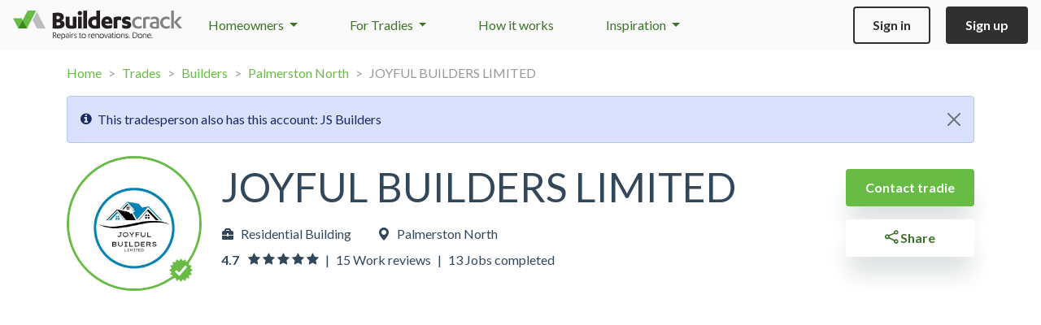

--- FILE ---
content_type: text/html; charset=utf-8
request_url: https://builderscrack.co.nz/tradies/4pflvdlo/joyful-builders-limited
body_size: 10093
content:
<!DOCTYPE html>
<html lang="en">
<head>
    <meta charset="utf-8">
    <!-- Metadata generated using Honeystone SEO: https://github.com/honeystone/laravel-seo -->
    <title>JOYFUL BUILDERS LIMITED | Builderscrack</title>
    <meta name="description" content="JOYFUL BUILDERS LIMITED | Post your home renovation job and have reviewed tradesmen (like this one) chase you!">
    <link rel="canonical" href="https://builderscrack.co.nz/tradies/4pflvdlo/joyful-builders-limited">
    <meta name="author" content="myQuote Limited">
    <meta name="rating" content="general">
    <meta name="viewport" content="width=device-width, initial-scale=1, user-scalable=no">
    <!-- Open Graph -->
    <meta property="og:site_name" content="Builderscrack">
    <meta property="og:type" content="profile">
    <meta property="og:title" content="Check out my reviews and full profile on Builderscrack.">
    <meta property="og:description" content="JOYFUL BUILDERS LIMITED | Hi, JOYFUL BUILDERS LIMITED was incorporated under the Compnies Act 1993 in August 2023 and since then we&#039;ve been building new houses, renovation, and alteration, fencing and smaller job from time to&amp;hellip;">
    <meta property="og:image" content="https://builderscrack.co.nz/vx/assets/builderscrack-social-wide.png">
    <meta property="og:url" content="https://builderscrack.co.nz/tradies/4pflvdlo">
    <!-- JSON-LD -->
    <script type="application/ld+json" nonce="1blUQun95XQQmzE3WwIScCAK7lkOq4Dr">
        {"@context":"https:\/\/schema.org","@type":"HomeAndConstructionBusiness","@id":"https:\/\/builderscrack.co.nz\/tradies\/4pflvdlo\/joyful-builders-limited#homeandconstructionbusiness","name":"JOYFUL BUILDERS LIMITED","description":"Hi, JOYFUL BUILDERS LIMITED was incorporated under the Compnies Act 1993 in August 2023 and since then we've been building new houses, renovation, and alteration, fencing and smaller job from time to time.","image":"https:\/\/builderscrack.co.nz\/data-files\/imagedata\/1400\/1400855\/large.jpg","url":"https:\/\/builderscrack.co.nz\/tradies\/4pflvdlo\/joyful-builders-limited#homeandconstructionbusiness","areaServed":["Horowhenua","Manawatu","Palmerston North","Rangitikei","Whanganui","Carterton","Masterton","South Wairarapa","Hutt Valley","Kapiti Coast","Porirua","Wellington","Tararua","Lower Hutt","Upper Hutt"],"memberOf":["Site Safe"],"aggregateRating":{"@type":"AggregateRating","name":"Workmanship","bestRating":5,"worstRating":1,"ratingValue":4.666666666666667,"ratingCount":5,"reviewCount":5},"reviews":[{"@type":"Review","datePublished":"2025-11-06","reviewBody":"Work was good quality, builder did extra hours and overtime to finish it on time. There were few descrepencies about scope of work, i assume they were because of My own in-experience in this field, i showed builder a picture, what i want build but talked details on it… overall was good, i will hire him again if neede","reviewRating":{"@type":"Rating","bestRating":5,"ratingValue":4},"author":{"@type":"Person","name":"Tariq"}},{"@type":"Review","datePublished":"2025-10-16","reviewBody":"Jo and his team are awesome, get stuck in do the work & do an excellent job,top team!!","reviewRating":{"@type":"Rating","bestRating":5,"ratingValue":5},"author":{"@type":"Person","name":"Paul"}},{"@type":"Review","datePublished":"2025-09-29","reviewBody":"Overall a good job, good standard of work and good communications.","reviewRating":{"@type":"Rating","bestRating":5,"ratingValue":4},"author":{"@type":"Person","name":"Elias"}},{"@type":"Review","datePublished":"2025-08-31","reviewBody":"Responded when he said he would, clear communication around price etc.  The workmanship was excellent and he put the cabinet together beautifully.  It was not an easy build as there were lots of hinges for the doors (two sets), and drawer runners etc.  He was very respectful and got on with the job quietly and efficiently.  I would highly recommend this company for further work.","reviewRating":{"@type":"Rating","bestRating":5,"ratingValue":5},"author":{"@type":"Person","name":"Margaret"}},{"@type":"Review","datePublished":"2025-07-06","reviewBody":"Highly recommended very reliable builder with fantastic communication skills .","reviewRating":{"@type":"Rating","bestRating":5,"ratingValue":5},"author":{"@type":"Person","name":"PIOTR"}}]}
    </script>
<!-- End Honeystone SEO -->

        <link rel="icon" type="image/png" sizes="32x32" href="/vx/assets/site-icons/xfavicon-32x32.png.pagespeed.ic.b9jiMDivR3.webp">
<link rel="icon" type="image/png" sizes="16x16" href="/vx/assets/site-icons/xfavicon-16x16.png.pagespeed.ic.QPSR9zWrah.webp">
<link rel="icon" href="/vx/assets/site-icons/favicon.ico">
<link rel="apple-touch-icon" sizes="180x180" href="/vx/assets/site-icons/xapple-touch-icon.png.pagespeed.ic.l7fcvEU5IZ.webp">
<link rel="mask-icon" href="/vx/assets/site-icons/safari-pinned-tab.svg" color="#5bbad5">
    <link rel="preconnect" href="https://fonts.googleapis.com">
    <link rel="preconnect" href="https://fonts.gstatic.com" crossorigin>
    <link href="https://fonts.googleapis.com/css2?family=Lato:ital,wght@0,400;0,700;0,900;1,300;1,400;1,700;1,900&display=swap" rel="stylesheet">

    <link media="all" type="text/css" rel="stylesheet" href="https://builderscrack.co.nz/v5/css/A.bootstrap.css+app.css,Mcc.-Sso2UJPqr.css.pagespeed.cf.1zUMOGsdMU.css"/>
    
                <script>var v4_GLOBAL={"maps_key":"AIzaSyDtsgWEBM6nU7qqIZNpp90LpaJW-5bcZo0","post_max_size":50331648,"upload_max_filesize":12582912,"google":{"gtag":{"extra_properties":[]}},"analytics_enabled":true}</script>
    
    <!-- Global site tag (gtag.js) - Google Ads: 1002706238 -->
<script async src="https://www.googletagmanager.com/gtag/js?id=AW-1002706238"></script>
<script>window.dataLayer=window.dataLayer||[];function gtag(){dataLayer.push(arguments);}gtag('js',new Date());let gtag_data={};if(window.v4_GLOBAL&&window.v4_GLOBAL.google&&window.v4_GLOBAL.google.gtag){gtag_data=window.v4_GLOBAL.google.gtag;}gtag('config','AW-1002706238',gtag_data.extra_properties||{});if(gtag_data.user_properties){gtag('set','user_properties',gtag_data.user_properties);}if(gtag_data.user_data){gtag('set','user_data',gtag_data.user_data);}if(gtag_data.event){gtag('event',gtag_data.event.type,gtag_data.event.params);}</script>
    <!-- Meta Pixel Code -->
<script>!function(f,b,e,v,n,t,s){if(f.fbq)return;n=f.fbq=function(){n.callMethod?n.callMethod.apply(n,arguments):n.queue.push(arguments)};if(!f._fbq)f._fbq=n;n.push=n;n.loaded=!0;n.version='2.0';n.queue=[];t=b.createElement(e);t.async=!0;t.src=v;s=b.getElementsByTagName(e)[0];s.parentNode.insertBefore(t,s)}(window,document,'script','https://connect.facebook.net/en_US/fbevents.js');fbq('init',329858917377778);fbq('track','PageView');</script>

<noscript>
    <img height="1" width="1" style="display:none" src="https://www.facebook.com/tr?id=329858917377778&ev=PageView&noscript=1"/>
</noscript>
<!-- End Meta Pixel Code -->
        <!-- Bing -->
<script>(function(w,d,t,r,u){var f,n,i;w[u]=w[u]||[],f=function(){var o={ti:"343119169",enableAutoSpaTracking:true};o.q=w[u],w[u]=new UET(o),w[u].push("pageLoad")},n=d.createElement(t),n.src=r,n.async=1,n.onload=n.onreadystatechange=function(){var s=this.readyState;s&&s!=="loaded"&&s!=="complete"||(f(),n.onload=n.onreadystatechange=null)},i=d.getElementsByTagName(t)[0],i.parentNode.insertBefore(n,i)})(window,document,"script","//bat.bing.com/bat.js","uetq");let bing_data={};if(window.v4_GLOBAL&&window.v4_GLOBAL.bing){bing_data=window.v4_GLOBAL.bing;}if(bing_data.event){window.uetq=window.uetq||[];window.uetq.push('event',bing_data.event.type,bing_data.event.params);}</script>
</head>


<body class=" layout-public  ">


    <div id="nav-wrapper" class="p-0 sticky-top">
    <nav class="navbar navbar-expand-lg py-lg-2 px-lg-3">
        <div class="container-fluid p-lg-0">
                        <a class="navbar-brand" href="/">
                                                                                        <img src="/vx/assets/logos/builderscrack.svg" alt="Builderscrack Logo"/>
                                                                        </a>

                            <div data-bs-toggle="collapse" data-bs-target="#nav-links" aria-controls="navbarSupportedContent" aria-expanded="false" aria-label="Toggle navigation">
                    
                    <button class="navbar-toggler" type="button">
                        <span class="navbar-toggler-icon"></span>
                    </button>
                </div>

                                    <div class="collapse navbar-collapse" id="nav-links">
                                                <ul class="navbar-nav ms-lg-2 ms-xl-3 me-auto text-decoration-none">
            <li class="nav-item dropdown">
            <a class="dropdown-toggle" href="#" id="homeownerNavDropdown" role="button" data-bs-toggle="dropdown" aria-expanded="false">
                Homeowners
            </a>
            <div class="dropdown-menu" aria-labelledby="homeownerNavDropdown">
                <a href="/post-job" class="dropdown-item">Post a job</a>
                <a href="/estimates" class="dropdown-item">Cost estimator</a>
                <a href="/trades" class="dropdown-item">Trade directory</a>
            </div>
        </li>

        <li class="nav-item dropdown">
            <a class="dropdown-toggle" href="#" id="tradesNavDropdown" role="button" data-bs-toggle="dropdown" aria-expanded="false">
                For Tradies
            </a>
            <div class="dropdown-menu" aria-labelledby="tradesNavDropdown">
                <a href="/good-for-trade" class="dropdown-item">Get work</a>
                <a href="/subscription" class="dropdown-item">Plans & prices</a>
            </div>
        </li>

        <li class="nav-item">
            <a href="/how-it-works/home">How it works</a>
        </li>
    
    <li class="nav-item dropdown d-lg-none d-xl-block">
        <a class="dropdown-toggle" href="#" id="tradesNavDropdown" role="button" data-bs-toggle="dropdown" aria-expanded="false">
            Inspiration
        </a>
        <div class="dropdown-menu" aria-labelledby="tradesNavDropdown">
            <a href="/blog" class="dropdown-item">Inspiration Home</a>
            <a href="/blog/project-stories" class="dropdown-item">Project Stories</a>
            <a href="/blog/project-advice" class="dropdown-item">Project Advice</a>
            <a href="/blog/project-home" class="dropdown-item">Project Home</a>
        </div>
    </li>
</ul>
                        <hr class="mt-3">
                        <div class="pb-2 pb-lg-0">

    
            <a href="/sign-in" class="btn btn-outline-dark ms-4 ms-lg-0 me-3">Sign in</a>
        <a href="/sign-up" class="btn btn-dark">Sign up</a>
    
</div>
                    </div>
                            
            
        </div>
    </nav>

    

    
    
</div>

<!-- content -->

    <div>
        <noscript>
            <div role="alert" class="alert text-start mb-2 alert-warning rounded-0 m-0 text-center">
    
        
        <b>This site requires Javascript to operate correctly</b> &ndash; please enable
                javascript in your browser settings or if you are not using a modern browser, please give
                <a href="https://www.google.com/chrome/">Chrome</a>
                or <a href="http://www.mozilla.org/en-US/firefox/new/">Firefox</a> a try.

        
    </div>
        </noscript>
    </div>

    
        
        
            
        
    
    
        <div class="container my-3">
        <div class="row">
            <div class="col-12 col-md">
                <nav aria-label="breadcrumb">
    <ol class="breadcrumb m-0 text-success text-decoration-none">
                    <li class="breadcrumb-item">
                                    <a href="/">Home</a>
                            </li>
                    <li class="breadcrumb-item">
                                    <a href="/trades">Trades</a>
                            </li>
                    <li class="breadcrumb-item">
                                    <a href="/trades/builders">Builders</a>
                            </li>
                    <li class="breadcrumb-item">
                                    <a href="/trades/builders/palmerston-north">Palmerston North</a>
                            </li>
                    <li class="breadcrumb-item active" aria-current="page">
                                    JOYFUL BUILDERS LIMITED
                            </li>
            </ol>
</nav>
            </div>
                    </div>
    </div>

                <div class="container mb-3 min-h-1">
        <div role="alert" class="alert text-start mb-2 alert-info alert-dismissible">
    
                    <span class="pe-1 icon-info-circle"></span>
        
        This tradesperson also has this account:
        JS Builders

                    <button type="button" class="btn-close" data-bs-dismiss="alert" aria-label="Close"></button>
        
    </div>
    </div>
            
    <div class="container mt-3">

        <div class="row mb-4">
    <div class="col-12 col-lg-2">
        <div class="fixed-image fixed-image-lg-off mx-auto">
            <div class="d-flex flex-row align-items-center">
    <div class="ratio ratio-1x1">
        
            <img class="img-cover img-fluid rounded-circle w-100 h-100 border border-3 border-primary" src="/data-files/imagedata/1400/1400855/xlarge.jpg.pagespeed.ic.cJdMhH1QH6.webp" alt="Profile Image">

        
                    <div class="pe-none">
                <img class="pe-auto position-absolute z-1" style="right: calc(15% - 14px); bottom: calc(15% - 14px)" data-bs-toggle="tooltip" data-bs-placement="bottom" data-bs-offset="0,5" title="BC Verified" src="/vx/assets/tick.svg" alt="BC Verified">
            </div>
        
            </div>

    </div>
        </div>
    </div>

    <div class="col-12 col-lg">
        <div class="row">
            <div class="col text-center text-lg-start text-charcoal mt-2">
                <h2>
                    JOYFUL BUILDERS LIMITED
                                    </h2>

                <div class="row gx-4 justify-content-center justify-content-lg-start">
                    <div class="col-auto d-flex align-items-center mb-2" data-swap-container="primary-trade">
                        <span class="icon-toolbox-solid me-2"></span>
                        <span class="text-truncate me-2" data-initial>Residential Building</span>
                                            </div>

                    <div class="col-auto d-flex align-items-center mb-2" data-swap-container="primary-location">
                        <span class="icon-geo-alt-fill me-2"></span>
                        <span class="text-truncate me-2" data-initial>Palmerston North</span>
                                            </div>
                </div>

                <div class="row gx-2 justify-content-center justify-content-lg-start">
                                            <div class="text-nowrap col-auto">

                        <span class="me-2 fw-bold">
                4.7
            </span>
        
        <span class="" data-bs-toggle="tooltip" title="4.7 stars">
                                                <span class="icon-star"></span>
                                                                <span class="icon-star"></span>
                                                                <span class="icon-star"></span>
                                                                <span class="icon-star"></span>
                                                                <span class="icon-star" style="mask-image: linear-gradient(
                              to right,
                              rgba(0, 0, 0, 1) 66.666666666667%,
                              rgba(0, 0, 0, 0.25) 66.666666666667%
                          )"></span>
                                    </span>

        
    
</div>

                                                    <span class="col-auto">|</span>
                                            
                    <div class="col-auto row gx-2 justify-content-center justify-content-lg-start">
                                                    <div class="col-auto">
                                15 Work reviews
                            </div>

                                                            <span class="col-auto">|</span>
                                                    
                                                    <div class="col-auto">
                                13 Jobs completed
                            </div>
                                            </div>
                </div>
            </div>
        </div>
    </div>

            <div class="col-12 col-lg-auto">
            <div class="d-flex flex-column mt-3">
                                                            <a class="btn btn-primary btn-elevated w-100 text-nowrap" href="/post-job/direct/4pflvdlo">
                            Contact tradie
                        </a>
                    
                    <a class="btn btn-white btn-elevated w-100 text-nowrap mt-3" data-copy-text="https://builderscrack.co.nz/tradies/4pflvdlo/joyful-builders-limited?share=share" data-bs-toggle="tooltip" data-bs-trigger="click" data-bs-placement="bottom" data-bs-offset="0,5" data-hide-tooltip-after="1500" title="Link copied">
                        <span class="icon-share fw-bold"></span>
                        Share
                    </a>
                            </div>
        </div>
    </div>


        <div class="my-5">
        <div class="slider center image-slider mb-5" data-slider-settings="{&quot;cellAlign&quot;:&quot;center&quot;,&quot;fullscreen&quot;:true,&quot;pageDots&quot;:true,&quot;selectedAttraction&quot;:0.025,&quot;friction&quot;:0.28,&quot;prevNextButtons&quot;:true,&quot;bcAutoWrapAround&quot;:true,&quot;bcSelectMiddle&quot;:true,&quot;bcShowAllWhenFits&quot;:false,&quot;bcRepeatChildrenLength&quot;:0}" data-js-handler="slider" id="showcase-image-slider">
    <div class="slider-hidden">
    <img class="slider-image" src="/data-files/imagedata/1400/1400863/h900-rN-wf-a400000.jpg" alt="">
</div>                            <div class="slider-hidden">
    <img class="slider-image" src="/data-files/imagedata/1400/1400864/h900-rN-wf-a400000.jpg" alt="">
</div>                            <div class="slider-hidden">
    <img class="slider-image" src="/data-files/imagedata/1400/1400865/h900-rN-wf-a400000.jpg" alt="">
</div>                            <div class="slider-hidden">
    <img class="slider-image" src="/data-files/imagedata/1400/1400866/h900-rN-wf-a400000.jpg" alt="">
</div>                            <div class="slider-hidden">
    <img class="slider-image" src="/data-files/imagedata/1400/1400867/h900-rN-wf-a400000.jpg" alt="">
</div>                            <div class="slider-hidden">
    <img class="slider-image" src="/data-files/imagedata/1400/1400870/h900-rN-wf-a400000.jpg" alt="">
</div>                            <div class="slider-hidden">
    <img class="slider-image" src="/data-files/imagedata/1400/1400873/h900-rN-wf-a400000.jpg" alt="">
</div>                            <div class="slider-hidden">
    <img class="slider-image" src="/data-files/imagedata/1400/1400875/h900-rN-wf-a400000.jpg" alt="">
</div>                            <div class="slider-hidden">
    <img class="slider-image" src="/data-files/imagedata/1400/1400880/h900-rN-wf-a400000.jpg" alt="">
</div>                            <div class="slider-hidden">
    <img class="slider-image" src="/data-files/imagedata/1400/1400881/h900-rN-wf-a400000.jpg" alt="">
</div>
</div>    </div>

    
        <h5 class="my-2">
    <span class="icon-toolbox me-2"></span>
    About
    </h5>

<hr class="mt-0">

    <p class="text-break">
        Hi, JOYFUL BUILDERS LIMITED was incorporated under the Compnies Act 1993 in August 2023 and since then we've been building new houses, renovation, and alteration, fencing and smaller job from time to time.
            </p>

<div class="multi-column-md-2 mb-5">
            <div class="avoid-column-break mb-3">
            <div class="fw-bold">
                What we do
            </div>
            Residential Building, Windows &amp; Doors, Fencing &amp; Gates, Kitchens &amp; Bathrooms, Handymen Services, Paving &amp; Driveways
                    </div>
    
            <div class="avoid-column-break mb-3">
            <div class="fw-bold">
                Areas served
            </div>
            Horowhenua, Manawatu, Palmerston North, Rangitikei, Whanganui, Carterton, Masterton, South Wairarapa, Hutt Valley, Kapiti Coast, Porirua, Wellington, Tararua, Lower Hutt, Upper Hutt
                    </div>
    
    <div class="avoid-column-break mb-3">
        <div class="fw-bold">
            Business type
        </div>
                    Company
                    </div>

    
    
    </div>


        <div class="mb-5">
                    <div class="fw-bold mb-2">
                Contact name & address

                            </div>

            <p>
                Joseva
            </p>

                            9 Totara Road
                <br>
                            Awapuni
                <br>
                            Palmerston North 4412
                <br>
            
                    
            </div>

    
                    <h5 class="my-2">
    <span class="icon-shield-shaded me-2"></span>
    Credentials
            <span class="ms-2">
            <span class="icon-question-circle-light fs-6 fw-bold" data-bs-toggle="tooltip" data-bs-placement="bottom" data-offset="0,5" title="Ask your tradie about their credentials. Not all work requires accreditations."></span>
        </span>
    </h5>

<hr class="mt-0">

    <div class="row row-cols-1 row-cols-md-3 gx-6 gy-4 mb-5">

        
                    <div class="col">
                <div class="fw-bold mb-2">
                    Insurance
                </div>

                Gallagher Insurance Smartpak Public Liability

                
                            </div>
        
                    <div class="col">
                <div class="fw-bold mb-2">
                    Memberships & Associations
                </div>

                                    Site Safe
                                    
                            </div>
        
    </div>
        
        
        <h5 class="my-2" id="work-reviews">
    <span class="icon-star-o me-2"></span>
    Workmanship reviews
            <span class="ms-2">
            <span class="icon-question-circle-light fs-6 fw-bold" data-bs-toggle="tooltip" data-bs-placement="bottom" data-offset="0,5" title="Tradie has won and completed the job."></span>
        </span>
    </h5>

<hr class="mt-0">

            <div class="table-responsive mb-4">
    <table class="table table-sm table-borderless">
                    <tr>
                                    <td rowspan="4">
                        <div class="d-flex flex-column align-items-center pe-4">
                            <span class="fw-bold text-nowrap">
                                BC Rating
                                <span class="ms-1 icon-question-circle-light fw-bold" data-bs-toggle="tooltip" data-bs-placement="right" title="Only includes jobs posted on Builderscrack. Score is based on the last 10 workmanship reviews within the last 2 years."></span>
                            </span>
                            <span class="fs-1 fw-bold">
                                4.7
                            </span>
                            <div class="text-nowrap">

            
        <span class="text-primary" data-bs-toggle="tooltip" title="4.7 stars">
                                                <span class="icon-star"></span>
                                                                <span class="icon-star"></span>
                                                                <span class="icon-star"></span>
                                                                <span class="icon-star"></span>
                                                                <span class="icon-star" style="mask-image: linear-gradient(
                              to right,
                              rgba(0, 0, 0, 1) 66.666666666667%,
                              rgba(0, 0, 0, 0.25) 66.666666666667%
                          )"></span>
                                    </span>

        
    
</div>
                        </div>
                    </td>
                
                <td class="pe-3 text-start">
                    Workmanship

                                    </td>

                <td class="pe-3 text-start">
                                            <div class="text-nowrap">

                        <span class="me-2 fw-bold">
                4.7
            </span>
        
        <span class="text-primary" data-bs-toggle="tooltip" title="4.7 stars">
                                                <span class="icon-star"></span>
                                                                <span class="icon-star"></span>
                                                                <span class="icon-star"></span>
                                                                <span class="icon-star"></span>
                                                                <span class="icon-star" style="mask-image: linear-gradient(
                              to right,
                              rgba(0, 0, 0, 1) 66.666666666667%,
                              rgba(0, 0, 0, 0.25) 66.666666666667%
                          )"></span>
                                    </span>

        
    
</div>
                                    </td>

                                    <td class="text-websafe-grey">
                        <span class="d-md-none icon-question-circle-light fw-bold" data-bs-toggle="tooltip" data-bs-placement="bottom" title="The quality of workmanship provided"></span>
                        <span class="d-none d-md-inline fst-italic">
                            The quality of workmanship provided
                        </span>
                    </td>
                            </tr>
                    <tr>
                
                <td class="pe-3 text-start">
                    Cost

                                    </td>

                <td class="pe-3 text-start">
                                            <div class="text-nowrap">

                        <span class="me-2 fw-bold">
                4.8
            </span>
        
        <span class="text-primary" data-bs-toggle="tooltip" title="4.8 stars">
                                                <span class="icon-star"></span>
                                                                <span class="icon-star"></span>
                                                                <span class="icon-star"></span>
                                                                <span class="icon-star"></span>
                                                                <span class="icon-star" style="mask-image: linear-gradient(
                              to right,
                              rgba(0, 0, 0, 1) 77.777777777778%,
                              rgba(0, 0, 0, 0.25) 77.777777777778%
                          )"></span>
                                    </span>

        
    
</div>
                                    </td>

                                    <td class="text-websafe-grey">
                        <span class="d-md-none icon-question-circle-light fw-bold" data-bs-toggle="tooltip" data-bs-placement="bottom" title="How well they kept to the quoted cost"></span>
                        <span class="d-none d-md-inline fst-italic">
                            How well they kept to the quoted cost
                        </span>
                    </td>
                            </tr>
                    <tr>
                
                <td class="pe-3 text-start">
                    Schedule

                                    </td>

                <td class="pe-3 text-start">
                                            <div class="text-nowrap">

                        <span class="me-2 fw-bold">
                5.0
            </span>
        
        <span class="text-primary" data-bs-toggle="tooltip" title="5.0 stars">
                                                <span class="icon-star"></span>
                                                                <span class="icon-star"></span>
                                                                <span class="icon-star"></span>
                                                                <span class="icon-star"></span>
                                                                <span class="icon-star"></span>
                                    </span>

        
    
</div>
                                    </td>

                                    <td class="text-websafe-grey">
                        <span class="d-md-none icon-question-circle-light fw-bold" data-bs-toggle="tooltip" data-bs-placement="bottom" title="How well they kept to schedule"></span>
                        <span class="d-none d-md-inline fst-italic">
                            How well they kept to schedule
                        </span>
                    </td>
                            </tr>
                    <tr>
                
                <td class="pe-3 text-start">
                    Communications

                                    </td>

                <td class="pe-3 text-start">
                                            <div class="text-nowrap">

                        <span class="me-2 fw-bold">
                5.0
            </span>
        
        <span class="text-primary" data-bs-toggle="tooltip" title="5.0 stars">
                                                <span class="icon-star"></span>
                                                                <span class="icon-star"></span>
                                                                <span class="icon-star"></span>
                                                                <span class="icon-star"></span>
                                                                <span class="icon-star"></span>
                                    </span>

        
    
</div>
                                    </td>

                                    <td class="text-websafe-grey">
                        <span class="d-md-none icon-question-circle-light fw-bold" data-bs-toggle="tooltip" data-bs-placement="bottom" title="Their professionalism and responsiveness"></span>
                        <span class="d-none d-md-inline fst-italic">
                            Their professionalism and responsiveness
                        </span>
                    </td>
                            </tr>
            </table>
</div>
    
                                        <div class="d-sm-flex align-items-center justify-content-between">
                    <div class="text-websafe-grey small mt-3 mt-sm-0">
                Showing
                                    1
                    to
                    6
                                of
                10 reviews
            </div>
        
        <nav class="mt-3">
            <ul class="pagination pagination-sm flex-wrap flex-sm-nowrap">
                <li class="page-item disabled">
                    <span class="page-link">Page</span>
                </li>

                                    <li class="page-item disabled">
                        <span class="page-link">&lt;</span>
                    </li>
                
                                                            <li class="page-item active" aria-current="page">
                            <span class="page-link">1</span>
                        </li>
                                                                                <li class="page-item">
                            <a class="page-link" href="https://builderscrack.co.nz/tradies/4pflvdlo/joyful-builders-limited?work-reviews=2#work-reviews">2</a>
                        </li>
                                    
                                    <li class="page-item">
                        <a rel="prev" class="page-link" aria-label="Next" href="https://builderscrack.co.nz/tradies/4pflvdlo/joyful-builders-limited?work-reviews=2#work-reviews">
                            <span aria-hidden="true">&gt;</span>
                        </a>
                    </li>
                            </ul>
        </nav>
    </div>

            
            
            <div class="row row-cols-1 row-cols-md-2 row-cols-xl-3 g-3 mb-5">
                                    <div class="col">
                        <div class="card clickable bg-secondary-grey">
            <a class="w-100 h-100" href="/trades/builders/palmerston-north/jobs/1150311/building-car-porch-over-deck?review-for=4pflvdlo">
            <div class="card-body ">
                <p class="text-websafe-grey small text-uppercase">
        Review date: 07-11-2025
    </p>

    <h5 class="card-title text-truncate mb-3">
        Building car porch over deck
    </h5>

    <div class="row mb-3">
        <span class="text-nowrap col text-truncate">
            <span class="icon-toolbox-solid me-1"></span>
        Decking &amp; Pergolas
</span>
        <span class="text-nowrap col text-truncate">
            <span class="icon-geo-alt-fill me-1"></span>
        Awapuni, Palmerston North
</span>
    </div>

    <div class="text-nowrap mb-3">

                        <span class="me-2 fw-bold">
                4.0
            </span>
        
        <span class="card-title" data-bs-toggle="tooltip" title="4.0 stars">
                                                <span class="icon-star"></span>
                                                                <span class="icon-star"></span>
                                                                <span class="icon-star"></span>
                                                                <span class="icon-star"></span>
                                                                <span class="icon-star opacity-25"></span>
                                    </span>

        
    
</div>

    <p class="mb-1 text-truncate-2">
        Work was good quality, builder did extra hours and overtime to finish it on time. There were few descrepencies about scope of work, i assume they were because of My own in-experience in this field, i showed builder a picture, what i want build but talked details on it… overall was good, i will hire him again if neede
    </p>
            </div>
        </a>
    </div>

                    </div>
                                    <div class="col">
                        <div class="card clickable bg-secondary-grey">
            <a class="w-100 h-100" href="/trades/builders/palmerston-north/jobs/1144064/expandable-tiny-home-install?review-for=4pflvdlo">
            <div class="card-body ">
                <p class="text-websafe-grey small text-uppercase">
        Review date: 17-10-2025
    </p>

    <h5 class="card-title text-truncate mb-3">
        Expandable tiny home install
    </h5>

    <div class="row mb-3">
        <span class="text-nowrap col text-truncate">
            <span class="icon-toolbox-solid me-1"></span>
        Other (Building)
</span>
        <span class="text-nowrap col text-truncate">
            <span class="icon-geo-alt-fill me-1"></span>
        Palmerston North Central, Palmerston North
</span>
    </div>

    <div class="text-nowrap mb-3">

                        <span class="me-2 fw-bold">
                5.0
            </span>
        
        <span class="card-title" data-bs-toggle="tooltip" title="5.0 stars">
                                                <span class="icon-star"></span>
                                                                <span class="icon-star"></span>
                                                                <span class="icon-star"></span>
                                                                <span class="icon-star"></span>
                                                                <span class="icon-star"></span>
                                    </span>

        
    
</div>

    <p class="mb-1 text-truncate-2">
        Jo and his team are awesome, get stuck in do the work &amp; do an excellent job,top team!!
    </p>
            </div>
        </a>
    </div>

                    </div>
                                    <div class="col">
                        <div class="card clickable bg-secondary-grey">
            <a class="w-100 h-100" href="/trades/cabinet-makers/manawatu/jobs/1152772/strip-and-re-line-laundry-closet?review-for=4pflvdlo">
            <div class="card-body ">
                <p class="text-websafe-grey small text-uppercase">
        Review date: 30-09-2025
    </p>

    <h5 class="card-title text-truncate mb-3">
        Strip and re-line laundry closet
    </h5>

    <div class="row mb-3">
        <span class="text-nowrap col text-truncate">
            <span class="icon-toolbox-solid me-1"></span>
        Wardrobes
</span>
        <span class="text-nowrap col text-truncate">
            <span class="icon-geo-alt-fill me-1"></span>
        Feilding, Manawatu
</span>
    </div>

    <div class="text-nowrap mb-3">

                        <span class="me-2 fw-bold">
                4.0
            </span>
        
        <span class="card-title" data-bs-toggle="tooltip" title="4.0 stars">
                                                <span class="icon-star"></span>
                                                                <span class="icon-star"></span>
                                                                <span class="icon-star"></span>
                                                                <span class="icon-star"></span>
                                                                <span class="icon-star opacity-25"></span>
                                    </span>

        
    
</div>

    <p class="mb-1 text-truncate-2">
        Overall a good job, good standard of work and good communications.
    </p>
            </div>
        </a>
    </div>

                    </div>
                                    <div class="col">
                        <div class="card clickable bg-secondary-grey">
            <a class="w-100 h-100" href="/trades/handymen/palmerston-north/jobs/1150034/assembly-of-flat-pack-of-free-standing-kitchen-cabinet-pantry?review-for=4pflvdlo">
            <div class="card-body ">
                <p class="text-websafe-grey small text-uppercase">
        Review date: 01-09-2025
    </p>

    <h5 class="card-title text-truncate mb-3">
        Assembly of flat pack of free standing kitchen cabinet/pantry
    </h5>

    <div class="row mb-3">
        <span class="text-nowrap col text-truncate">
            <span class="icon-toolbox-solid me-1"></span>
        Furniture Assembly
</span>
        <span class="text-nowrap col text-truncate">
            <span class="icon-geo-alt-fill me-1"></span>
        Palmerston North Central, Palmerston North
</span>
    </div>

    <div class="text-nowrap mb-3">

                        <span class="me-2 fw-bold">
                5.0
            </span>
        
        <span class="card-title" data-bs-toggle="tooltip" title="5.0 stars">
                                                <span class="icon-star"></span>
                                                                <span class="icon-star"></span>
                                                                <span class="icon-star"></span>
                                                                <span class="icon-star"></span>
                                                                <span class="icon-star"></span>
                                    </span>

        
    
</div>

    <p class="mb-1 text-truncate-2">
        Responded when he said he would, clear communication around price etc.  The workmanship was excellent and he put the cabinet together beautifully.  It was not an easy build as there were lots of hinges for the doors (two sets), and drawer runners etc.  He was very respectful and got on with the job quietly and efficiently.  I would highly recommend this company for further work.
    </p>
            </div>
        </a>
    </div>

                    </div>
                                    <div class="col">
                        <div class="card clickable bg-secondary-grey">
            <a class="w-100 h-100" href="/trades/handymen/whanganui/jobs/1065475/fixing-incorrect-installed-cladding?review-for=4pflvdlo">
            <div class="card-body ">
                <p class="text-websafe-grey small text-uppercase">
        Review date: 07-07-2025
    </p>

    <h5 class="card-title text-truncate mb-3">
        Fixing incorrect installed cladding
    </h5>

    <div class="row mb-3">
        <span class="text-nowrap col text-truncate">
            <span class="icon-toolbox-solid me-1"></span>
        Cladding Repair
</span>
        <span class="text-nowrap col text-truncate">
            <span class="icon-geo-alt-fill me-1"></span>
        Castlecliff, Whanganui
</span>
    </div>

    <div class="text-nowrap mb-3">

                        <span class="me-2 fw-bold">
                5.0
            </span>
        
        <span class="card-title" data-bs-toggle="tooltip" title="5.0 stars">
                                                <span class="icon-star"></span>
                                                                <span class="icon-star"></span>
                                                                <span class="icon-star"></span>
                                                                <span class="icon-star"></span>
                                                                <span class="icon-star"></span>
                                    </span>

        
    
</div>

    <p class="mb-1 text-truncate-2">
        Highly recommended very reliable builder with fantastic communication skills .
    </p>
            </div>
        </a>
    </div>

                    </div>
                                    <div class="col">
                        <div class="card clickable bg-secondary-grey">
            <a class="w-100 h-100" href="/trades/fencing-and-gates/manawatu/jobs/1106797/remove-old-posts?review-for=4pflvdlo">
            <div class="card-body ">
                <p class="text-websafe-grey small text-uppercase">
        Review date: 27-05-2025
    </p>

    <h5 class="card-title text-truncate mb-3">
        Remove old Posts
    </h5>

    <div class="row mb-3">
        <span class="text-nowrap col text-truncate">
            <span class="icon-toolbox-solid me-1"></span>
        Timber Fencing &amp; Gates
</span>
        <span class="text-nowrap col text-truncate">
            <span class="icon-geo-alt-fill me-1"></span>
        Feilding, Manawatu
</span>
    </div>

    <div class="text-nowrap mb-3">

                        <span class="me-2 fw-bold">
                5.0
            </span>
        
        <span class="card-title" data-bs-toggle="tooltip" title="5.0 stars">
                                                <span class="icon-star"></span>
                                                                <span class="icon-star"></span>
                                                                <span class="icon-star"></span>
                                                                <span class="icon-star"></span>
                                                                <span class="icon-star"></span>
                                    </span>

        
    
</div>

    <p class="mb-1 text-truncate-2">
        So Joseva was helpful, quick and cost effective. Would not hesitate to contact him again. The job was delayed but only for a few days &amp; he came in on the weekend as his last job had caused the delay. On the whole I couldn&#039;t be happier.
    </p>
            </div>
        </a>
    </div>

                    </div>
                            </div>
            
        
        
        
        
    </div>

            <div class="py-public py-6 text-white bg-crisscross">
    <div class="container layout-dependent">
    <div class="row text-center">
    <div class="col col-lg-10 mx-auto">
        <h3 class="fw-bold mb-5 text-white">
            <span class="fw-superbold">Get connected now</span>
    with NZ’s largest trade professional network
        </h3>
        <a class="btn btn-lg btn-elevated btn-fluoro" href="/post-job">
                    Get started
                </a>

            </div>
</div>
</div>
</div>
    
    

<!-- /content -->

<!-- footer -->
    <div class="bg-grey-900">
    <div class="container gx-6 pt-7 pb-4 pb-md-4">

                    <img id="offset-logo" class="img-fluid pb-5" alt="Builderscrack Logo" src="/v5/assets/logos/builderscrack-logo-white.svg"/>

            <div class="row">
                <div class="col-12 col-lg">
                    <div class="row text-decoration-none text-white mb-4 mb-md-6">
    <div class="col-6 col-md">
        <ul class="list-unstyled spaced">
            <li class="text-primary">HOMEOWNERS</li>
            <li><a href="/post-job">Post a job</a></li>
            <li><a href="/how-it-works">How it works</a></li>
            <li><a href="/estimates">Job cost estimator</a></li>
            <li><a href="/trades">Trade directory</a></li>
            <li><a href="https://builderscrack.zendesk.com/hc/en-us/categories/360000521336-Using-Builderscrack-for-Homeowners" target="zendesk">Homeowner FAQ</a></li>
        </ul>
    </div>

    <div class="col-6 col-md">
        <ul class="list-unstyled spaced">
            <li class="text-primary">FOR TRADIES</li>
            <li><a href="/good-for-trade">Get work</a></li>
            <li><a href="/subscription">Plans & prices</a></li>
            <li><a href="/how-it-works/trade">How it works</a></li>
            <li><a href="https://builderscrack.zendesk.com/hc/en-us/categories/360000554375-Using-Builderscrack-for-Tradespeople" target="zendesk">Trades FAQ</a></li>
        </ul>
    </div>

    <div class="col-6 col-md">
        <ul class="list-unstyled spaced">
            <li class="text-primary">INSPIRATION</li>
            <li><a href="/blog/project-home">Project Home</a></li>
            <li><a href="/blog/project-advice">Project Advice</a></li>
            <li><a href="/blog/project-stories">Project Stories</a></li>
        </ul>
    </div>

    <div class="col-6 col-md">
        <ul class="list-unstyled spaced">
            <li class="text-primary">ABOUT</li>
            <li><a href="/about">About us</a></li>
            <li><a href="/contact?subject=general">Help &amp; Support</a></li>
            <li><a href="/conduct/tradies">Code of conduct</a></li>
            <li><a href="/media">Media</a></li>
        </ul>
    </div>
</div>
                </div>
                <div class="col-auto d-md-none d-lg-inline ps-auto mb-5 mb-lg-6">
                    <div class="bg-grey-800 text-center">
    <p class="px-4 py-3 text-white">
        Partner with Builderscrack
    </p>
    <a href="/good-for-trade" class="btn btn-outline-fluoro mb-5">Get work</a>
</div>
                </div>
            </div>
        
        <div class="row flex-column flex-lg-row-reverse text-footer-grey">

                            <div class="col text-lg-end mb-4">
                    <a href="https://www.facebook.com/Builderscrack" class="pe-4 text-decoration-none">
    <span class="icon-facebook fs-3"></span>
</a>
<a href="https://www.instagram.com/builderscrack.co.nz" class="text-decoration-none">
    <span class="icon-instagram fs-3"></span>
</a>

                </div>
            
            <div class="col  col-lg-8  small">
                <div class="mb-3">
                    <a href="/legal">Terms &amp; Conditions</a> | <a href="/privacy">Privacy</a>
                </div>
                <p>
    © 2026 myQuote Limited, All Rights Reserved.
    "Builderscrack" and
    "BC" are registered trademarks of myQuote Limited.
    The connection process is protected by NZ patent #594581.
</p>
                <div class="my-3">
                    Partner site <a href="https://hipages.com.au" class="text-bold">hipages.com.au</a>
                </div>
            </div>
        </div>
    </div>

    <div class="bg-secondary py-1"></div>
</div>

<!-- /footer -->

    <div id="contact-details-warning" class="modal" tabindex="-1" role="dialog" data-js-handler="modal-field-autofocus" aria-hidden="true">

    <div class="modal-dialog modal-dialog-centered " role="document">

        <div class="modal-content text-center py-4">

                            <button type="button" class="btn-close" data-bs-dismiss="modal" aria-label="Close"></button>
            
            
            <div class="modal-body">
                 We have removed contact details from your business description.
        <a href="https://builderscrack.zendesk.com/hc/en-us/articles/4414960196879-How-to-write-a-great-About-your-Business-description" target="zendesk">Learn more</a>
            </div>

            
        </div>
    </div>
</div>

    <div id="modal-about-incomplete" class="modal" tabindex="-1" role="dialog" data-js-handler="modal-field-autofocus" aria-hidden="true">

    <div class="modal-dialog modal-dialog-centered " role="document">

        <div class="modal-content text-center py-4">

                            <button type="button" class="btn-close" data-bs-dismiss="modal" aria-label="Close"></button>
            
                            <div class="modal-header flex-row px-5 py-0 d-block border-0">
                    
                    <h4 class="modal-title">
                        Build a winning profile
                    </h4>

                                    </div>
            
            <div class="modal-body">
                 <p>
            Your profile is the first thing a potential client sees when you chase a lead invite.
        </p>

        <p>
            <b>Your ‘About’ section is incomplete</b> &mdash; please take a moment to fill it out.
        </p>

        <p>
            It’s vital to building trust and showing why you are the business the homeowner should connect with.
        </p>

        <a class="btn btn-primary mt-3" href="/my-business#blurb-jump">
            Edit 'About'
        </a>
            </div>

            
        </div>
    </div>
</div>
    <div id="form-action-popup" class="modal" tabindex="-1" role="dialog" data-js-handler="modal-field-autofocus" aria-hidden="true">

    <div class="modal-dialog modal-dialog-centered " role="document">

        <div class="modal-content text-center py-4">

            
            
            <div class="modal-body">
                 <div class="p-3 text-center">
            <h5 class="pb-3" id="popup-message">Please wait...</h5>
            <div class="spinner-border text-success" role="status">
                <span class="visually-hidden">Loading...</span>
            </div>
        </div>
            </div>

            
        </div>
    </div>
</div>
    <script src="https://builderscrack.co.nz/v5/js/manifest.js.pagespeed.ce.27bpkRLArR.js"></script>
    <script src="https://builderscrack.co.nz/v5/js/vendor.build.js.pagespeed.ce.KV4Uy1II-R.js"></script>
    <script src="https://builderscrack.co.nz/v5/js/app.build.js.pagespeed.ce.r44usQKrc3.js"></script>

        <script>$(document).ajaxSend(function(e,xhr,settings){xhr.setRequestHeader('X-CSRF-TOKEN','2p4TuGd0gynPvRquDyrXl8rtsdk7Zb5Kt1eGmgVe');});</script>    <script>$(document).ready(function(){$.post("/ajax/confirm-cid");});</script>
<script src="/livewire/livewire.min.js?id=0f6341c0" data-csrf="2p4TuGd0gynPvRquDyrXl8rtsdk7Zb5Kt1eGmgVe" data-update-uri="/livewire/update" data-navigate-once="true"></script>
<!-- Livewire Styles --><style>[wire\:loading][wire\:loading],[wire\:loading\.delay][wire\:loading\.delay],[wire\:loading\.inline-block][wire\:loading\.inline-block],[wire\:loading\.inline][wire\:loading\.inline],[wire\:loading\.block][wire\:loading\.block],[wire\:loading\.flex][wire\:loading\.flex],[wire\:loading\.table][wire\:loading\.table],[wire\:loading\.grid][wire\:loading\.grid],[wire\:loading\.inline-flex][wire\:loading\.inline-flex]{display:none}[wire\:loading\.delay\.none][wire\:loading\.delay\.none],[wire\:loading\.delay\.shortest][wire\:loading\.delay\.shortest],[wire\:loading\.delay\.shorter][wire\:loading\.delay\.shorter],[wire\:loading\.delay\.short][wire\:loading\.delay\.short],[wire\:loading\.delay\.default][wire\:loading\.delay\.default],[wire\:loading\.delay\.long][wire\:loading\.delay\.long],[wire\:loading\.delay\.longer][wire\:loading\.delay\.longer],[wire\:loading\.delay\.longest][wire\:loading\.delay\.longest]{display:none}[wire\:offline][wire\:offline]{display:none}[wire\:dirty]:not(textarea):not(input):not(select) {display:none}:root{--livewire-progress-bar-color:#29d}[x-cloak]{display:none!important}[wire\:cloak]{display:none!important}dialog#livewire-error::backdrop{background-color:rgba(0,0,0,.6)}</style>
</body>



--- FILE ---
content_type: image/svg+xml
request_url: https://builderscrack.co.nz/vx/assets/logos/builderscrack.svg
body_size: 7865
content:
<svg id="0af4055f-1f68-4e47-81fd-d2870809ffc9" data-name="Layer 1" xmlns="http://www.w3.org/2000/svg" width="207.96" height="36.11" viewBox="0 0 207.96 36.11"><title>Logo</title><path d="M48.82,3.1a41.2,41.2,0,0,1,5.9-.52c4.28,0,7.69,1.36,7.69,5.48A4.12,4.12,0,0,1,59,12.18c2.5.26,4.38,1.85,4.38,4.61,0,3.67-2.82,5.64-9.31,5.64A39.15,39.15,0,0,1,48.82,22Zm4.64,7.53h1.39c2,0,2.82-.75,2.82-2.14s-1-1.85-2.47-1.85a12.53,12.53,0,0,0-1.75.13Zm0,7.79c.42,0,1.17.06,1.52.06,1.95,0,3.44-.49,3.44-2s-1.1-2-2.79-2H53.45Z" fill="#231f20"/><path d="M78,21.66a24.83,24.83,0,0,1-6.33.84c-4.22,0-6.94-1.27-6.94-5.81V7.58h4.61v8.69c0,1.59.36,2.47,2.34,2.47a9.55,9.55,0,0,0,1.72-.19v-11H78Z" fill="#231f20"/><path d="M79.54,3.2A2.64,2.64,0,1,1,82.2,5.83,2.65,2.65,0,0,1,79.54,3.2Zm5,19H79.9V7.58H84.5Z" fill="#231f20"/><path d="M91,22.18H86.38V.12H91Z" fill="#231f20"/><path d="M107.05,21.75a26.49,26.49,0,0,1-6.36.75c-5.06,0-8.37-2.66-8.37-7.59,0-4.51,2.92-7.66,7.56-7.66a7.22,7.22,0,0,1,2.56.39V.12h4.61ZM102.45,11.7a4.76,4.76,0,0,0-2.14-.42A3.13,3.13,0,0,0,97,14.75a3.49,3.49,0,0,0,3.86,3.83,10.38,10.38,0,0,0,1.59-.13Z" fill="#231f20"/><path d="M113,16.3v.06c.39,1.56,2.24,2.21,3.92,2.21a10,10,0,0,0,4.83-1.17v3.8a10,10,0,0,1-5.35,1.3c-4.93,0-7.85-2.92-7.85-7.4,0-4.93,3-7.85,7.2-7.85,4.83,0,6.39,3.28,6.39,7.07v2Zm4.93-2.6c0-1.4-.58-2.69-2.27-2.69-1.49,0-2.37,1.1-2.63,2.69Z" fill="#231f20"/><path d="M128.27,22.18h-4.61V8.65a13.46,13.46,0,0,1,6-1.3,10.74,10.74,0,0,1,3.24.42v4.44a7.58,7.58,0,0,0-3-.55,6.82,6.82,0,0,0-1.56.19Z" fill="#231f20"/><path d="M134.12,17.24A9.79,9.79,0,0,0,139,18.83c1,0,1.72-.26,1.72-.91s-.42-.91-1.78-1.1c-3.54-.49-5-1.88-5-4.64,0-3.41,2.6-4.93,5.9-4.93a8.35,8.35,0,0,1,4.38,1.1v3.92A7.62,7.62,0,0,0,140,10.92c-1.23,0-1.62.45-1.62.94s.42.84,1.49,1c4.18.68,5.32,2.27,5.32,4.9,0,3.24-2.43,4.74-6.07,4.74a10.12,10.12,0,0,1-5-1.2Z" fill="#231f20"/><path d="M158,11.66a6,6,0,0,0-3.8-1.33A4.36,4.36,0,0,0,149.6,15a4.44,4.44,0,0,0,4.74,4.67,6.34,6.34,0,0,0,3.83-1.3v3a8.45,8.45,0,0,1-4.25,1.07c-4.38,0-7.56-2.89-7.56-7.49a7.23,7.23,0,0,1,7.56-7.53A7.84,7.84,0,0,1,158,8.55Z" fill="#808184"/><path d="M163.12,22.18h-3.21V9a11.71,11.71,0,0,1,5.61-1.43,9.9,9.9,0,0,1,2.76.36V11a7.68,7.68,0,0,0-2.76-.45,6.33,6.33,0,0,0-2.4.45Z" fill="#808184"/><path d="M176.35,12.54c0-1.56-1.17-2.27-2.76-2.27a8.09,8.09,0,0,0-4.15,1.17V8.65a9.58,9.58,0,0,1,4.67-1.17c3.15,0,5.38,1.3,5.38,4.9v9.5a21.4,21.4,0,0,1-4.93.58c-3.73,0-6.46-1.14-6.46-4.38,0-2.92,2.5-4.35,6.65-4.35h1.59Zm0,3.34H175c-2.24,0-3.7.65-3.7,2.11s1.36,2.08,3.31,2.08a11.73,11.73,0,0,0,1.75-.16Z" fill="#808184"/><path d="M192.55,11.66a6,6,0,0,0-3.8-1.33A4.36,4.36,0,0,0,184.15,15a4.44,4.44,0,0,0,4.74,4.67,6.34,6.34,0,0,0,3.83-1.3v3a8.45,8.45,0,0,1-4.25,1.07c-4.38,0-7.56-2.89-7.56-7.49a7.23,7.23,0,0,1,7.56-7.53,7.84,7.84,0,0,1,4.09,1.07Z" fill="#808184"/><path d="M197.67,22.18h-3.21V.12h3.21Zm.13-7.79,6.07-6.59h4l-6.33,6.52L208,22.18h-3.83Z" fill="#808184"/><path d="M49.75,34H49V27a11,11,0,0,1,1.33-.11c1.89,0,2.73.87,2.73,2.17a2.06,2.06,0,0,1-1.52,2.08L53.88,34H53L50.8,31.27H49.75Zm0-3.32h.73c1.16,0,1.84-.54,1.84-1.62,0-.9-.56-1.56-2-1.56l-.59,0Z" fill="#231f20"/><path d="M54.62,31.45v0a1.9,1.9,0,0,0,1.91,2,2.7,2.7,0,0,0,1.76-.58v.71a3,3,0,0,1-1.76.5,2.52,2.52,0,0,1-2.62-2.69,2.52,2.52,0,0,1,2.45-2.69A2,2,0,0,1,58.52,31v.48Zm3.19-.59a1.37,1.37,0,0,0-1.49-1.51,1.7,1.7,0,0,0-1.65,1.51Z" fill="#231f20"/><path d="M59.52,29a5.35,5.35,0,0,1,1.8-.33c1.77,0,2.85.92,2.85,2.69a2.56,2.56,0,0,1-2.8,2.69,2.9,2.9,0,0,1-1.13-.21v2.22h-.71Zm.71,4.23a2.82,2.82,0,0,0,1.13.21,2.06,2.06,0,1,0,0-4.12,3.63,3.63,0,0,0-1.09.14Z" fill="#231f20"/><path d="M67.86,30.38a1,1,0,0,0-1.09-1,3.08,3.08,0,0,0-1.51.41v-.67a3.39,3.39,0,0,1,1.59-.4c1,0,1.71.46,1.71,1.62v3.56a5.87,5.87,0,0,1-1.47.19c-1.39,0-2.33-.44-2.33-1.52S65.71,31,67.28,31h.58Zm0,1.2h-.53c-1.06,0-1.84.28-1.84,1s.71.93,1.65.93a4,4,0,0,0,.72-.07Z" fill="#231f20"/><path d="M69.64,27.23a.54.54,0,0,1,.53-.53.53.53,0,0,1,.53.53.54.54,0,0,1-.53.53A.55.55,0,0,1,69.64,27.23ZM70.52,34h-.71V28.84h.71Z" fill="#231f20"/><path d="M72.52,34h-.71V29.31a3.59,3.59,0,0,1,1.91-.56,3.67,3.67,0,0,1,.86.11v.7a3,3,0,0,0-.91-.13,2.33,2.33,0,0,0-1.16.26Z" fill="#231f20"/><path d="M75.16,32.89a2.1,2.1,0,0,0,1.45.61c.65,0,1.06-.25,1.06-.83s-.45-.78-1.26-1.05-1.3-.69-1.3-1.51.69-1.39,1.62-1.39a2.41,2.41,0,0,1,1.41.39v.77a2.09,2.09,0,0,0-1.41-.56c-.57,0-.93.31-.93.79s.28.72,1.07,1,1.5.61,1.5,1.55-.79,1.48-1.76,1.48a2.5,2.5,0,0,1-1.45-.41Z" fill="#231f20"/><path d="M80.86,28.84h.79V27.58h.71v1.25h1.45v.6H82.36v3.14c0,.66.26.92.74.92a2.06,2.06,0,0,0,1-.28v.63a2.41,2.41,0,0,1-1.11.26c-.74,0-1.3-.39-1.3-1.45V29.44h-.79Z" fill="#231f20"/><path d="M87,28.72a2.52,2.52,0,0,1,2.59,2.69,2.59,2.59,0,1,1-5.17,0A2.52,2.52,0,0,1,87,28.72Zm0,.61a1.89,1.89,0,0,0-1.87,2.08,1.88,1.88,0,1,0,3.73,0A1.89,1.89,0,0,0,87,29.33Z" fill="#231f20"/><path d="M93.44,34h-.71V29.31a3.59,3.59,0,0,1,1.91-.56,3.67,3.67,0,0,1,.86.11v.7a3,3,0,0,0-.91-.13,2.33,2.33,0,0,0-1.16.26Z" fill="#231f20"/><path d="M96.49,31.45v0a1.9,1.9,0,0,0,1.91,2,2.7,2.7,0,0,0,1.76-.58v.71a3,3,0,0,1-1.76.5,2.52,2.52,0,0,1-2.62-2.69,2.52,2.52,0,0,1,2.45-2.69A2,2,0,0,1,100.39,31v.48Zm3.19-.59a1.37,1.37,0,0,0-1.49-1.51,1.7,1.7,0,0,0-1.65,1.51Z" fill="#231f20"/><path d="M101.4,29.11a6.57,6.57,0,0,1,2.16-.39c1.3,0,2.09.51,2.09,1.8V34h-.71V30.66c0-1.05-.74-1.28-1.44-1.28a5.59,5.59,0,0,0-1.39.19V34h-.71Z" fill="#231f20"/><path d="M109.17,28.72a2.52,2.52,0,0,1,2.59,2.69,2.59,2.59,0,1,1-5.17,0A2.52,2.52,0,0,1,109.17,28.72Zm0,.61a1.89,1.89,0,0,0-1.87,2.08,1.88,1.88,0,1,0,3.73,0A1.89,1.89,0,0,0,109.17,29.33Z" fill="#231f20"/><path d="M113.88,34l-2-5.15h.74l1.68,4.49L116,28.84h.72l-2,5.15Z" fill="#231f20"/><path d="M119.93,30.38a1,1,0,0,0-1.09-1,3.08,3.08,0,0,0-1.51.41v-.67a3.39,3.39,0,0,1,1.59-.4c1,0,1.71.46,1.71,1.62v3.56a5.87,5.87,0,0,1-1.47.19c-1.39,0-2.33-.44-2.33-1.52s.93-1.55,2.5-1.55h.58Zm0,1.2h-.53c-1.06,0-1.84.28-1.84,1s.71.93,1.65.93a4,4,0,0,0,.72-.07Z" fill="#231f20"/><path d="M121.24,28.84H122V27.58h.71v1.25h1.45v.6h-1.45v3.14c0,.66.26.92.74.92a2.06,2.06,0,0,0,1-.28v.63a2.41,2.41,0,0,1-1.11.26c-.74,0-1.3-.39-1.3-1.45V29.44h-.79Z" fill="#231f20"/><path d="M125,27.23a.54.54,0,0,1,.53-.53.53.53,0,0,1,.53.53.54.54,0,0,1-.53.53A.55.55,0,0,1,125,27.23Zm.89,6.76h-.71V28.84h.71Z" fill="#231f20"/><path d="M129.44,28.72A2.52,2.52,0,0,1,132,31.41a2.59,2.59,0,1,1-5.17,0A2.52,2.52,0,0,1,129.44,28.72Zm0,.61a1.89,1.89,0,0,0-1.87,2.08,1.88,1.88,0,1,0,3.73,0A1.89,1.89,0,0,0,129.44,29.33Z" fill="#231f20"/><path d="M133,29.11a6.57,6.57,0,0,1,2.16-.39c1.3,0,2.09.51,2.09,1.8V34h-.71V30.66c0-1.05-.74-1.28-1.44-1.28a5.59,5.59,0,0,0-1.39.19V34H133Z" fill="#231f20"/><path d="M138.3,32.89a2.1,2.1,0,0,0,1.45.61c.65,0,1.06-.25,1.06-.83s-.45-.78-1.26-1.05-1.3-.69-1.3-1.51.69-1.39,1.62-1.39a2.41,2.41,0,0,1,1.41.39v.77a2.09,2.09,0,0,0-1.41-.56c-.57,0-.93.31-.93.79s.28.72,1.07,1,1.5.61,1.5,1.55-.79,1.48-1.76,1.48a2.5,2.5,0,0,1-1.45-.41Z" fill="#231f20"/><path d="M143,32.92a.59.59,0,0,1,.59.58.6.6,0,0,1-.59.59.59.59,0,0,1-.58-.59A.58.58,0,0,1,143,32.92Z" fill="#231f20"/><path d="M147.2,26.95a13,13,0,0,1,1.44-.09c3.21,0,4.3,1.67,4.3,3.46,0,2-1.15,3.79-4.21,3.79A12,12,0,0,1,147.2,34Zm.73,6.47a6.5,6.5,0,0,0,.82,0c2,0,3.43-1,3.43-3.14,0-1.65-1.05-2.81-3.56-2.81-.22,0-.44,0-.69,0Z" fill="#231f20"/><path d="M156.25,28.72a2.52,2.52,0,0,1,2.59,2.69,2.59,2.59,0,1,1-5.17,0A2.52,2.52,0,0,1,156.25,28.72Zm0,.61a1.89,1.89,0,0,0-1.87,2.08,1.88,1.88,0,1,0,3.73,0A1.89,1.89,0,0,0,156.25,29.33Z" fill="#231f20"/><path d="M159.82,29.11a6.57,6.57,0,0,1,2.16-.39c1.3,0,2.09.51,2.09,1.8V34h-.71V30.66c0-1.05-.74-1.28-1.44-1.28a5.59,5.59,0,0,0-1.39.19V34h-.71Z" fill="#231f20"/><path d="M165.72,31.45v0a1.9,1.9,0,0,0,1.91,2,2.7,2.7,0,0,0,1.76-.58v.71a3,3,0,0,1-1.76.5A2.52,2.52,0,0,1,165,31.41a2.52,2.52,0,0,1,2.45-2.69A2,2,0,0,1,169.62,31v.48Zm3.19-.59a1.37,1.37,0,0,0-1.49-1.51,1.7,1.7,0,0,0-1.65,1.51Z" fill="#231f20"/><path d="M171,32.92a.59.59,0,0,1,.59.58.6.6,0,0,1-.59.59.59.59,0,0,1-.58-.59A.58.58,0,0,1,171,32.92Z" fill="#231f20"/><polygon points="17.97 0 28.54 0 17.08 22.25 6.51 22.25 17.97 0" fill="#68bc45"/><polygon points="0 9.59 6.52 22.25 17.09 22.25 10.57 9.59 0 9.59" fill="#68bc45"/><polygon points="29.28 1.42 24 11.68 29.44 22.25 40 22.25 29.28 1.42" fill="#bbbdbf"/><polygon points="11.8 11.99 6.52 22.25 6.52 22.25 17.08 22.25 17.08 22.25 11.8 11.99" fill="#358920"/></svg>